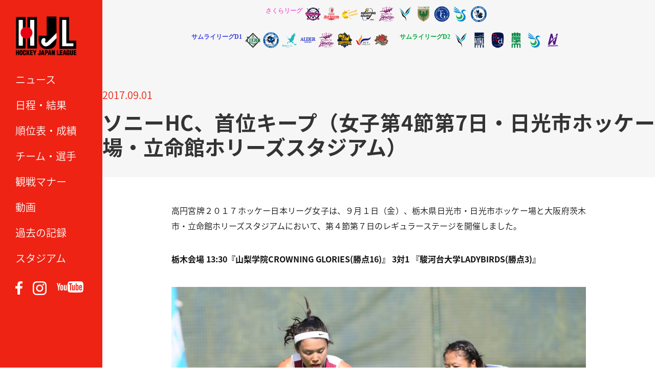

--- FILE ---
content_type: text/html; charset=UTF-8
request_url: https://hjl-hockey.tv/news/2017/09/01/2248/
body_size: 42515
content:
<!DOCTYPE html>
<html lang="ja"><head>
<meta charset="UTF-8">
<meta name="description" content="高円宮牌２０１７ホッケー日本リーグ女子は、９月１日（金）、栃木県日光市・日光市ホッケー場と大阪府茨木市・立命館ホリーズス...">
<meta name="keywords" content="ホッケー,ホッケー日本リーグ,hockey,ペナルティーコーナー,PC,ホッケー場,ホッケー競技,H1,H2,女子ホッケー" /> 
<meta name="viewport" content="width=device-width">
<meta http-equiv="content-style-type" content="text/css">
<meta http-equiv="content-script-type" content="text/javascript">
<title>
  ソニーHC、首位キープ（女子第4節第7日・日光市ホッケー場・立命館ホリーズスタジアム） ｜ ホッケー 日本リーグ｜一般社団法人ホッケージャパンリーグ
</title>

	<link rel='dns-prefetch' href='//ajax.googleapis.com' />
<link rel='dns-prefetch' href='//s.w.org' />
<link rel="alternate" type="application/rss+xml" title="ホッケー 日本リーグ｜一般社団法人ホッケージャパンリーグ &raquo; ソニーHC、首位キープ（女子第4節第7日・日光市ホッケー場・立命館ホリーズスタジアム） のコメントのフィード" href="https://hjl-hockey.tv/news/2017/09/01/2248/feed/" />
		<script type="text/javascript">
			window._wpemojiSettings = {"baseUrl":"https:\/\/s.w.org\/images\/core\/emoji\/2.4\/72x72\/","ext":".png","svgUrl":"https:\/\/s.w.org\/images\/core\/emoji\/2.4\/svg\/","svgExt":".svg","source":{"concatemoji":"https:\/\/hjl-hockey.tv\/wordpress\/wp-includes\/js\/wp-emoji-release.min.js"}};
			!function(a,b,c){function d(a,b){var c=String.fromCharCode;l.clearRect(0,0,k.width,k.height),l.fillText(c.apply(this,a),0,0);var d=k.toDataURL();l.clearRect(0,0,k.width,k.height),l.fillText(c.apply(this,b),0,0);var e=k.toDataURL();return d===e}function e(a){var b;if(!l||!l.fillText)return!1;switch(l.textBaseline="top",l.font="600 32px Arial",a){case"flag":return!(b=d([55356,56826,55356,56819],[55356,56826,8203,55356,56819]))&&(b=d([55356,57332,56128,56423,56128,56418,56128,56421,56128,56430,56128,56423,56128,56447],[55356,57332,8203,56128,56423,8203,56128,56418,8203,56128,56421,8203,56128,56430,8203,56128,56423,8203,56128,56447]),!b);case"emoji":return b=d([55357,56692,8205,9792,65039],[55357,56692,8203,9792,65039]),!b}return!1}function f(a){var c=b.createElement("script");c.src=a,c.defer=c.type="text/javascript",b.getElementsByTagName("head")[0].appendChild(c)}var g,h,i,j,k=b.createElement("canvas"),l=k.getContext&&k.getContext("2d");for(j=Array("flag","emoji"),c.supports={everything:!0,everythingExceptFlag:!0},i=0;i<j.length;i++)c.supports[j[i]]=e(j[i]),c.supports.everything=c.supports.everything&&c.supports[j[i]],"flag"!==j[i]&&(c.supports.everythingExceptFlag=c.supports.everythingExceptFlag&&c.supports[j[i]]);c.supports.everythingExceptFlag=c.supports.everythingExceptFlag&&!c.supports.flag,c.DOMReady=!1,c.readyCallback=function(){c.DOMReady=!0},c.supports.everything||(h=function(){c.readyCallback()},b.addEventListener?(b.addEventListener("DOMContentLoaded",h,!1),a.addEventListener("load",h,!1)):(a.attachEvent("onload",h),b.attachEvent("onreadystatechange",function(){"complete"===b.readyState&&c.readyCallback()})),g=c.source||{},g.concatemoji?f(g.concatemoji):g.wpemoji&&g.twemoji&&(f(g.twemoji),f(g.wpemoji)))}(window,document,window._wpemojiSettings);
		</script>
		<style type="text/css">
img.wp-smiley,
img.emoji {
	display: inline !important;
	border: none !important;
	box-shadow: none !important;
	height: 1em !important;
	width: 1em !important;
	margin: 0 .07em !important;
	vertical-align: -0.1em !important;
	background: none !important;
	padding: 0 !important;
}
</style>
<script type='text/javascript' src='https://ajax.googleapis.com/ajax/libs/jquery/1.7.2/jquery.min.js'></script>
<script type='text/javascript' src='https://hjl-hockey.tv/wordpress/wp-content/plugins/google-analyticator/external-tracking.min.js'></script>
<link rel='https://api.w.org/' href='https://hjl-hockey.tv/wp-json/' />
<link rel="EditURI" type="application/rsd+xml" title="RSD" href="https://hjl-hockey.tv/wordpress/xmlrpc.php?rsd" />
<link rel="wlwmanifest" type="application/wlwmanifest+xml" href="https://hjl-hockey.tv/wordpress/wp-includes/wlwmanifest.xml" /> 
<link rel='prev' title='事務局長の公募について【締切９月１５日】' href='https://hjl-hockey.tv/news/2017/09/01/2241/' />
<link rel='next' title='高円宮牌2017 ホッケー日本リーグ 女子：第4節第7日結果' href='https://hjl-hockey.tv/press/2017/09/01/2247/' />
<link rel="canonical" href="https://hjl-hockey.tv/news/2017/09/01/2248/" />
<link rel='shortlink' href='https://hjl-hockey.tv/?p=2248' />
<link rel="alternate" type="application/json+oembed" href="https://hjl-hockey.tv/wp-json/oembed/1.0/embed?url=https%3A%2F%2Fhjl-hockey.tv%2Fnews%2F2017%2F09%2F01%2F2248%2F" />
<link rel="alternate" type="text/xml+oembed" href="https://hjl-hockey.tv/wp-json/oembed/1.0/embed?url=https%3A%2F%2Fhjl-hockey.tv%2Fnews%2F2017%2F09%2F01%2F2248%2F&#038;format=xml" />
<meta name='description' content='高円宮牌２０１７ホッケー日本リーグ女子は、９月１日（金）、栃木県日光市・日光市ホッケー場と大阪府茨木市・立命館ホリーズスタジアムにおいて、第４節第７日のレギュラーステージを開催しました。栃木会場 13:30『山梨学院CROWNING GLORIES(勝点16)』 3対1 『駿河台大学LADY……'><!-- Google Analytics Tracking by Google Analyticator 6.5.5 -->
<script type="text/javascript">
    var analyticsFileTypes = [''];
    var analyticsSnippet = 'disabled';
    var analyticsEventTracking = 'enabled';
</script>
<script type="text/javascript">
	(function(i,s,o,g,r,a,m){i['GoogleAnalyticsObject']=r;i[r]=i[r]||function(){
	(i[r].q=i[r].q||[]).push(arguments)},i[r].l=1*new Date();a=s.createElement(o),
	m=s.getElementsByTagName(o)[0];a.async=1;a.src=g;m.parentNode.insertBefore(a,m)
	})(window,document,'script','//www.google-analytics.com/analytics.js','ga');
	ga('create', 'UA-60450252-5', 'auto');
 
	ga('send', 'pageview');
</script>
    <link rel="stylesheet" href="https://hjl-hockey.tv/wordpress/wp-content/themes/hjl2017/css/sideTAB.css">
    <link rel="stylesheet" href="https://hjl-hockey.tv/wordpress/wp-content/themes/hjl2017/css/slider-pro.css">
    <link rel="shortcut icon" href="https://hjl-hockey.tv/wordpress/wp-content/themes/hjl2017/images/favicon.ico" type="image/vnd.microsoft.icon">
    <link rel="stylesheet" href="https://hjl-hockey.tv/wordpress/wp-content/themes/hjl2017/style.css?1768370566">
    <link rel="stylesheet" href="https://hjl-hockey.tv/wordpress/wp-content/themes/hjl2017/css/responsive.css?1748170877">
    <link rel="stylesheet" href="https://hjl-hockey.tv/wordpress/wp-content/themes/hjl2017/css/nav.css">
	<!--[if lt IE 9]>
	<script src="https://hjl-hockey.tv/wordpress/wp-content/themes/hjl2017/js/html5.js"></script>
	<![endif]-->
  <head prefix="og: https://ogp.me/ns# fb: https://ogp.me/ns/fb# article: https://ogp.me/ns/article#">
<meta property='og:locale' content='ja_JP'>
<meta property='fb:app_id' content='564257440445924'>
<meta property='og:site_name' content='ホッケー 日本リーグ｜一般社団法人ホッケージャパンリーグ'>
<meta property="og:title" content="ソニーHC、首位キープ（女子第4節第7日・日光市ホッケー場・立命館ホリーズスタジアム）">
<meta property="og:description" content="高円宮牌２０１７ホッケー日本リーグ女子は、９月１日（金）、栃木県日光市・日光市ホッケー場と大阪府茨木市・立命館ホリーズスタジアムにおいて、第４節第７日のレギュラーステージを開催しました。 栃木会場 1">
<meta property="og:url" content="https://hjl-hockey.tv/news/2017/09/01/2248/">
<meta property="og:type" content="article">
<meta property="article:publisher" content="https://www.facebook.com/HJL.Hockey.Japan.League/">
<meta property="og:image" content="https://hjl-hockey.tv/wordpress/wp-content/uploads/2017/09/photo2017090104.jpg">
<script type="text/javascript" src="https://hjl-hockey.tv/wordpress/wp-content/themes/hjl2017/js/jquery-ui.min.js"></script>
<script type="text/javascript" src="https://hjl-hockey.tv/wordpress/wp-content/themes/hjl2017/js/jquery.ui.core.js"></script>
<script type="text/javascript" src="https://hjl-hockey.tv/wordpress/wp-content/themes/hjl2017/js/jquery.ui.tabs.js"></script>
<script type="text/javascript" src="https://hjl-hockey.tv/wordpress/wp-content/themes/hjl2017/js/jquery.cookie.js"></script>
<script type="text/javascript" src="https://hjl-hockey.tv/wordpress/wp-content/themes/hjl2017/js/jquery.StickyForms.js"></script>
<link rel="stylesheet" type="text/css" href="https://hjl-hockey.tv/wordpress/wp-content/themes/hjl2017/slick/slick.css" media="screen" />
<link rel="stylesheet" type="text/css" href="https://hjl-hockey.tv/wordpress/wp-content/themes/hjl2017/slick/slick-theme.css" media="screen" />
<script src="https://hjl-hockey.tv/wordpress/wp-content/themes/hjl2017/slick/slick.min.js"></script>
<link href="https://fonts.googleapis.com/css?family=Teko" rel="stylesheet">
<link href="https://fonts.googleapis.com/earlyaccess/notosansjapanese.css" rel="stylesheet" />
<link rel ="stylesheet" href="https://cdnjs.cloudflare.com/ajax/libs/font-awesome/6.1.1/css/all.min.css">
<script src="https://hjl-hockey.tv/wordpress/wp-content/themes/hjl2017/js/jquery.scrolldepth.min.js"></script>
<script>
jQuery(function() {
  jQuery.scrollDepth();
});
</script>
<script src="https://hjl-hockey.tv/wordpress/wp-content/themes/hjl2017/js/jquery.sliderPro.min.js"></script>

<script>

$(function() {
    $('.banner_slider').slick({
      dots: true,
      arrows: true,
      speed: 1000,
      slidesToShow: 1,
      centerMode: true,
      variableWidth: true,
      autoplay: true,
      infinite: true,
      pauseOnHover: false,
      responsive: [
        {
          breakpoint: 1024,
          settings: {
            slidesToShow: 3,
            slidesToScroll: 3,
            infinite: true,
            dots: true
          }
        },
        {
          breakpoint: 769,
          settings: {
            centerMode: false,
            variableWidth: false,
            slidesToShow: 1,
            slidesToScroll: 1,
            arrows: false,
          }
        },
      ]
    });
});
$(function() {
    $('#match-list').slick({
      arrows: true,
      speed: 500,
      slidesToShow: 1,
      centerMode: false,
      variableWidth: true,
      autoplay: false,
      infinite: false,
      responsive: [
        {
          breakpoint: 1024,
          settings: {
            slidesToShow: 3,
            slidesToScroll: 3,
            infinite: true,
            dots: true
          }
        },
        {
          breakpoint: 769,
          settings: {
            centerMode: false,
            variableWidth: false,
            slidesToShow: 2,
            slidesToScroll: 2,
          }
        },
      ]
    });
});

$(document).on('mousedown','.bx-wrapper a',function(){
  var $this = $(this),
      myHref = $this.attr('href'),
      myTarget = $this.attr('target');
  if(myTarget === '_blank'){
    window.open(myHref);
  }else{
    window.location.href = myHref;
  }
});
//$(function() {

//    var ua = navigator.userAgent;
//    if (ua.indexOf('iPhone') > 0 || ua.indexOf('iPod') > 0 || ua.indexOf('Android') > 0 && ua.indexOf('Mobile') > 0) {
//        var slidew = 120,
//		var slidec = 2,
//		// スマートフォン用コード
//    } else if (ua.indexOf('iPad') > 0 || ua.indexOf('Android') > 0) {
//        // タブレット用コード
//    } else {
//        // PC用コード
//        var slidew = 280,
//		var slidec = 5,
//    }
	
	
//	var slider = $('#match #match-list').bxSlider({
//		pager: false,
//		slideWidth: 200,
//		minSlides: 8,
//		maxSlides: 8,
//		slindeMargin: 1,
//		speed: 1800,
//		auto: false,
//		controls: true,
//		useCSS: false,
//	});
//});

$(function() {
    $('#navToggle').click(function(){
        $('#sidebar').toggleClass('openNav');
        $('#teamlist').toggleClass('openNav');
    });
});
$(function() {
    $('p.division.women').click(function(){
        $('ul.teamlist.women').toggleClass('open');
        $('ul.teamlist.h1').removeClass('open');
        $('ul.teamlist.h2').removeClass('open');
    });
    $('p.division.h1').click(function(){
        $('ul.teamlist.h1').toggleClass('open');
        $('ul.teamlist.women').removeClass('open');
        $('ul.teamlist.h2').removeClass('open');
    });
    $('p.division.h2').click(function(){
        $('ul.teamlist.h2').toggleClass('open');
        $('ul.teamlist.women').removeClass('open');
        $('ul.teamlist.h1').removeClass('open');
    });
});

jQuery(function(){
   // #で始まるアンカーをクリックした場合に処理
   jQuery('a[href^=#]').click(function() {
      // スクロールの速度
      var speed = 400; // ミリ秒
      // アンカーの値取得
      var href= $(this).attr("href");
      // 移動先を取得
      var target = $(href == "#" || href == "" ? 'html' : href);
      // 移動先を数値で取得
      var position = target.offset().top;
      // スムーススクロール
      jQuery('body,html').animate({scrollTop:position}, speed, 'swing');
      return false;
   });
});

$(function(){
	$("#ui-tab > ul, #ui-tab-rank > ul, #ui-tab-goal > ul").tabs({
//		event: 'mouseover' , fx: {
//			// mouseover切り替え
//			height: 'normal' , opacity: 'toggle' , duration: 'slow' , cookie: 'expires:1'
//		}
		cookie:{
			// store cookie for a day, without, it would be a session cookie
			expires:1
		}
	});
});

$(function() {
 
           $('img').error(function(){
                    //$(this).attr('src', 'https://hjl-hockey.tv/wordpress/wp-content/themes/hjl2017/images/nophoto.jpg');
                    $(this).attr('src', 'https://hjl-hockey.tv/wordpress/wp-content/themes/hjl2017/images/nophoto_400x533.jpg');
                });
                
            });

</script>
<script>
	$(window).scroll(function() {
		h = $(window).height();
		h_sidebar = $('#nav').height() + 91;
		scroll = $(window).scrollTop();
		if ( h < h_sidebar && scroll > 150 ) {
			$('#sidebar').css('height', 'auto');
			$('#sidebar').css('bottom', '0');
		} else {
			$('#sidebar').css('height', '100%');			
		}
	});
	$(window).resize(function() {
		h = $(window).height();
		h_sidebar = $('#nav').height() + 91;
		scroll = $(window).scrollTop();
		if ( h < h_sidebar && scroll > 150 ) {
			$('#sidebar').css('height', 'auto');
			$('#sidebar').css('bottom', '0');
		} else {
			$('#sidebar').css('height', '100%');			
		}
		console.log(h);
		console.log(h_sidebar);
		console.log(scroll);
	});
</script>
<style>
  /*--スライダーの位置とサイズ調整--*/
  .slider{
  width:80%;
  margin:0 auto;
  }
  
  /*-----------height調整----------*/
  .slick-slide { height:auto!important }

  @media screen and (min-width: 769px) {
    .slick-next{ right: 15px !important }
    .slick-prev { left: 15px !important }
    .slick-prev:before, .slick-next:before { font-size: 45px; opacity: 1; }
    #match-list { padding: 0 60px }
    #match-list .slick-next { right: 30px !important }
    #match-list .slick-prev { left: 12px !important }
  }

  .slick-arrow { height: 60px !important; z-index:2!important }

  #match-list li { width: 190px }

  @media screen and (max-width: 768px) {
    .slick-slide img { width: 100% } 
    .slick-next{ right: 12px !important }
    .slick-prev { left: 7px !important }
    .slick-prev:before, .slick-next:before { font-size: 25px; opacity: 1; }
    #match-list { padding: 0 40px }
    #match-list li { margin-bottom: 0 !important; }
  }    
</style>

</head>

<body class="post-template-default single single-post postid-2248 single-format-standard">


<div id="sidebar">
    <h1 id="logo"><a href="https://hjl-hockey.tv"><img src="https://hjl-hockey.tv/wordpress/wp-content/themes/hjl2017/images/hjl_logo_300x200.png" width="120" height="80" /></a></h1>

	<div id="navToggle">
		<div><span></span> <span></span> <span></span></div>
	</div>

	<nav id="nav">
		<ul id="nav">
			<li><a href="https://hjl-hockey.tv/news/" class="hvr-sweep-to-right">ニュース</a></li>
			<li><a href="https://hjl-hockey.tv/schedule/" class="hvr-sweep-to-right">日程・結果</a></li>
			<li><a href="https://hjl-hockey.tv/ranking/" class="hvr-sweep-to-right">順位表・成績</a></li>
			<li><a href="https://hjl-hockey.tv/teams/" class="hvr-sweep-to-right">チーム・選手</a></li>
			<li><a href="https://hjl-hockey.tv/manner/" target="_blank" class="hvr-sweep-to-right">観戦マナー</a></li>
			<li><a href="https://hjl-hockey.tv/video/" class="hvr-sweep-to-right">動画</a></li>
			<li><a href="https://hjl-hockey.tv/record/" class="hvr-sweep-to-right">過去の記録</a></li>
			<li><a href="https://hjl-hockey.tv/stadium/" class="hvr-sweep-to-right">スタジアム</a></li>
			<!--<li><a href="https://hjl-hockey.tv/league/" class="hvr-sweep-to-right">リーグ概要</a></li>-->
		</ul>
		<ul id="sns">
			<li><a href="https://www.facebook.com/HJL.Hockey.Japan.League/" target="_blank"><img src="https://hjl-hockey.tv/wordpress/wp-content/themes/hjl2017/images/banner/facebook.png" width="14" /></a></li>
			<li><a href="https://www.instagram.com/hockeyjapanleague/" target="_blank"><img src="https://hjl-hockey.tv/wordpress/wp-content/themes/hjl2017/images/banner/instagram.png" width="27" /></a></li>
			<li><a href="https://www.youtube.com/channel/UCN9SYyG0n-kX-e7eJjtmO-w" target="_blank"><img src="https://hjl-hockey.tv/wordpress/wp-content/themes/hjl2017/images/banner/youtube.png" width="52" /></a></li>
		</ul>
	</nav>


</div><!--sidebar-->
<header>
  <section>
    <div id="teamlist">
   <div class="womens">
    <p class="division women" style="font-family: Noto Sans JP; font-size: 12px; font-weight: bold;">さくらリーグ</p>
    <ul class="teamlist women">
      <li><a href="https://hjl-hockey.tv/teams?teamID=22&teamYear=2025#team-name" target="_blank"><img src="https://hjl-hockey.tv/wordpress/wp-content/themes/hjl2017/images/teamlogo/2025/22.png" alt="ソニーHC BRAVIA Ladies"></a></li>
      <li><a href="https://hjl-hockey.tv/teams?teamID=17&teamYear=2025#team-name" target="_blank"><img src="https://hjl-hockey.tv/wordpress/wp-content/themes/hjl2017/images/teamlogo/2025/17.png" alt="コカ・コーラレッドスパークス"></a></li>
      <li><a href="https://hjl-hockey.tv/teams?teamID=18&teamYear=2025#team-name" target="_blank"><img src="https://hjl-hockey.tv/wordpress/wp-content/themes/hjl2017/images/teamlogo/2025/18.png" alt="グラクソ・スミスクラインOrange United"></a></li>
      <li><a href="https://hjl-hockey.tv/teams?teamID=19&teamYear=2025#team-name" target="_blank"><img src="https://hjl-hockey.tv/wordpress/wp-content/themes/hjl2017/images/teamlogo/2025/19.png" alt="南都銀行SHOOTING STARS"></a></li>
      <li><a href="https://hjl-hockey.tv/teams?teamID=20&teamYear=2025#team-name" target="_blank"><img src="https://hjl-hockey.tv/wordpress/wp-content/themes/hjl2017/images/teamlogo/2025/20.png" alt="立命館ホリーズ"></a></li>
      <li><a href="https://hjl-hockey.tv/teams?teamID=26&teamYear=2025#team-name" target="_blank"><img src="https://hjl-hockey.tv/wordpress/wp-content/themes/hjl2017/images/teamlogo/2025/26.png" alt="山梨学院CROWNING GLORIES"></a></li>
      <li><a href="https://hjl-hockey.tv/teams?teamID=27&teamYear=2025#team-name" target="_blank"><img src="https://hjl-hockey.tv/wordpress/wp-content/themes/hjl2017/images/teamlogo/2025/27.png" alt="東京ヴェルディホッケーチーム"></a></li>
      <li><a href="https://hjl-hockey.tv/teams?teamID=25&teamYear=2025#team-name" target="_blank"><img src="https://hjl-hockey.tv/wordpress/wp-content/themes/hjl2017/images/teamlogo/2025/25.png" alt="東海学院大学"></a></li>
      <li><a href="https://hjl-hockey.tv/teams?teamID=23&teamYear=2025#team-name" target="_blank"><img src="https://hjl-hockey.tv/wordpress/wp-content/themes/hjl2017/images/teamlogo/2025/23.png" alt="駿河台大学 LADYBIRDS"></a></li>
      <li><a href="https://hjl-hockey.tv/teams?teamID=186&teamYear=2025#team-name" target="_blank"><img src="https://hjl-hockey.tv/wordpress/wp-content/themes/hjl2017/images/teamlogo/2025/186.png" alt="GIFU ASAHI BLUE BEES"></a></li>
    </ul>
    </div>
    <div class="mens">
    <p class="division h1" style="font-family: Noto Sans JP; font-size: 12px; font-weight: bold;">サムライリーグD1</p>
    <ul class="teamlist h1">
      <li><a href="https://hjl-hockey.tv/teams?teamID=8&teamYear=2025#team-name" target="_blank"><img src="https://hjl-hockey.tv/wordpress/wp-content/themes/hjl2017/images/teamlogo/2025/8.png" alt="LIEBE 栃木"></a></li>
      <li><a href="https://hjl-hockey.tv/teams?teamID=6&teamYear=2025#team-name" target="_blank"><img src="https://hjl-hockey.tv/wordpress/wp-content/themes/hjl2017/images/teamlogo/2025/6.png" alt="岐阜朝日クラブ"></a></li>
      <li><a href="https://hjl-hockey.tv/teams?teamID=13&teamYear=2025#team-name" target="_blank"><img src="https://hjl-hockey.tv/wordpress/wp-content/themes/hjl2017/images/teamlogo/2025/13.png" alt="BlueSticks SHIGA"></a></li>
      <li><a href="https://hjl-hockey.tv/teams?teamID=2&teamYear=2025#team-name" target="_blank"><img src="https://hjl-hockey.tv/wordpress/wp-content/themes/hjl2017/images/teamlogo/2025/2.png" alt="ALDER飯能"></a></li>
      <li><a href="https://hjl-hockey.tv/teams?teamID=11&teamYear=2025#team-name" target="_blank"><img src="https://hjl-hockey.tv/wordpress/wp-content/themes/hjl2017/images/teamlogo/2025/11.png" alt="立命館ホリーズ"></a></li>
      <li><a href="https://hjl-hockey.tv/teams?teamID=4&teamYear=2025#team-name" target="_blank"><img src="https://hjl-hockey.tv/wordpress/wp-content/themes/hjl2017/images/teamlogo/2025/4.png" alt="ヴェルコスタ福井"></a></li>
      <li><a href="https://hjl-hockey.tv/teams?teamID=5&teamYear=2025#team-name" target="_blank"><img src="https://hjl-hockey.tv/wordpress/wp-content/themes/hjl2017/images/teamlogo/2025/5.png" alt="福井工業大学"></a></li>
      <li><a href="https://hjl-hockey.tv/teams?teamID=12&teamYear=2025#team-name" target="_blank"><img src="https://hjl-hockey.tv/wordpress/wp-content/themes/hjl2017/images/teamlogo/2025/12.png" alt="Selrio島根"></a></li>
     </ul>
    <p class="division h2" style="font-family: Noto Sans JP; color: #00a73b; font-size: 12px; font-weight: bold;">サムライリーグD2</p>
     <ul class="teamlist h2">
      <li><a href="https://hjl-hockey.tv/teams?teamID=16&teamYear=2025#team-name" target="_blank"><img src="https://hjl-hockey.tv/wordpress/wp-content/themes/hjl2017/images/teamlogo/2025/16.png" alt="山梨学院OCTOBER EAGLES"></a></li>
      <li><a href="https://hjl-hockey.tv/teams?teamID=28&teamYear=2025#team-name" target="_blank"><img src="https://hjl-hockey.tv/wordpress/wp-content/themes/hjl2017/images/teamlogo/2025/28.png" alt="フリークス東京"></a></li>
      <li><a href="https://hjl-hockey.tv/teams?teamID=10&teamYear=2025#team-name" target="_blank"><img src="https://hjl-hockey.tv/wordpress/wp-content/themes/hjl2017/images/teamlogo/2025/10.png" alt="小矢部RED OX"></a></li>
      <li><a href="https://hjl-hockey.tv/teams?teamID=9&teamYear=2025#team-name" target="_blank"><img src="https://hjl-hockey.tv/wordpress/wp-content/themes/hjl2017/images/teamlogo/2025/9.png" alt="東京農業大学"></a></li>
      <li><a href="https://hjl-hockey.tv/teams?teamID=14&teamYear=2025#team-name" target="_blank"><img src="https://hjl-hockey.tv/wordpress/wp-content/themes/hjl2017/images/teamlogo/2025/14.png" alt="駿河台大学"></a></li>
      <li><a href="https://hjl-hockey.tv/teams?teamID=187&teamYear=2025#team-name" target="_blank"><img src="https://hjl-hockey.tv/wordpress/wp-content/themes/hjl2017/images/teamlogo/2025/187.png" alt="アルカディア奈良"></a></li>
    </ul>
    </div>
   </div>
                
  </section>
</header>
<div id="wrap" class="clearfix">



<div id="content" class="single clearfix">



 

	<div class="date">2017.09.01</div>
	<h3 class="title">ソニーHC、首位キープ（女子第4節第7日・日光市ホッケー場・立命館ホリーズスタジアム）</h3>

		<div class="post"><p>高円宮牌２０１７ホッケー日本リーグ女子は、９月１日（金）、栃木県日光市・日光市ホッケー場と大阪府茨木市・立命館ホリーズスタジアムにおいて、第４節第７日のレギュラーステージを開催しました。</p>
<p><b>栃木会場 13:30『山梨学院CROWNING GLORIES(勝点16)』 3対1 『駿河台大学LADYBIRDS(勝点3)』</b></p>

<figure id="attachment_2249" class="wp-caption aligncenter" style="width: 1034px"><img src="http://hjl-hockey.tv/wordpress/wp-content/uploads/2017/09/photo2017090101-1024x683.jpg" alt="3得点で活躍した#9河村元美選手(左)『山梨学院CROWNING GLORIES』" width="1024" height="683" class="size-large wp-image-2249" srcset="https://hjl-hockey.tv/wordpress/wp-content/uploads/2017/09/photo2017090101-1024x683.jpg 1024w, https://hjl-hockey.tv/wordpress/wp-content/uploads/2017/09/photo2017090101-640x427.jpg 640w, https://hjl-hockey.tv/wordpress/wp-content/uploads/2017/09/photo2017090101-90x60.jpg 90w, https://hjl-hockey.tv/wordpress/wp-content/uploads/2017/09/photo2017090101-120x80.jpg 120w, https://hjl-hockey.tv/wordpress/wp-content/uploads/2017/09/photo2017090101-238x159.jpg 238w, https://hjl-hockey.tv/wordpress/wp-content/uploads/2017/09/photo2017090101-320x213.jpg 320w" sizes="(max-width: 1024px) 100vw, 1024px" /><figcaption class="wp-caption-text">3得点で活躍した#9河村元美選手(左)『山梨学院CROWNING GLORIES』</figcaption></figure>

<p>　第２クォーターから試合が動く。『山梨学院CROWNING GLORIES』は、18分のPCで#9河村元美選手が豪快なリバースヒットをゴール右下に決め先制。第４クォーター開始早々46分にも『山梨学院CROWNING GLORIES』は、サークルトップでボールを受けた#9河村元美選手がリバースヒットで豪快に決め、2対0とリード。一方、『駿河台大学』は、50分に堅守からカウンターを仕掛け、#10松本ひかる選手のパスを#24山本星来選手が押し込み1点差とする。しかし、終了間際の60分に『山梨学院CROWNING GLORIES』は、ゴール前のこぼれ球を#9河村元美選手が本日3点目のゴールで突き放し、3対1で『山梨学院CROWNING GLORIES』が勝利しました。</p>

<hr>

<p><b>栃木会場 15:20『グラクソ・スミスクライン Orange United(勝点9)』 6対0 『聖泉大学(勝点0)』</b></p>

<figure id="attachment_2250" class="wp-caption aligncenter" style="width: 1034px"><img src="http://hjl-hockey.tv/wordpress/wp-content/uploads/2017/09/photo2017090102-1024x683.jpg" alt="5点目のシュートを決める『ｸﾞﾗｸｿ･ｽﾐｽｸﾗｲﾝ Orange United』主将の#9齋藤美咲選手(左)" width="1024" height="683" class="size-large wp-image-2250" srcset="https://hjl-hockey.tv/wordpress/wp-content/uploads/2017/09/photo2017090102-1024x683.jpg 1024w, https://hjl-hockey.tv/wordpress/wp-content/uploads/2017/09/photo2017090102-640x427.jpg 640w, https://hjl-hockey.tv/wordpress/wp-content/uploads/2017/09/photo2017090102-90x60.jpg 90w, https://hjl-hockey.tv/wordpress/wp-content/uploads/2017/09/photo2017090102-120x80.jpg 120w, https://hjl-hockey.tv/wordpress/wp-content/uploads/2017/09/photo2017090102-238x159.jpg 238w, https://hjl-hockey.tv/wordpress/wp-content/uploads/2017/09/photo2017090102-320x213.jpg 320w" sizes="(max-width: 1024px) 100vw, 1024px" /><figcaption class="wp-caption-text">5点目のシュートを決める『グラクソ・スミスクライン Orange United』主将の#9齋藤美咲選手(左)</figcaption></figure>

<p>試合開始から『グラクソ・スミスクライン Orange United』が、怒涛の攻撃を仕掛け、7分には#7塩入谷雪乃選手が、こぼれ球を押し込み先制。9分には#16永野未菜選手、13分にはPCから#2吉田美瑞穂選手が決めて3対0とリードする。第２クォーターにおいても攻撃の手を緩めない『グラクソ・スミスクライン Orange United』は、24分に#8山口稚奈選手が、落ち着いてリバウンドを決めて4対0として点差を広げる。第３クォーターの43分『グラクソ・スミスクライン Orange United』は、ゴール前でボールを受けた#9齋藤美咲選手がプッシュで決めて5対0とする。『グラクソ・スミスクライン Orange United』は、第4クォーターでも攻め続けて果敢にゴールを狙い、55分PCから#4中村莉緒選手がヒットシュートを決めて6対0と引き離し試合終了。『グラクソ・スミスクライン Orange United』が終始攻め続けて完勝となった。</p>

<hr>

<p><b>大阪会場 14:00『南都銀行SHOOTING STARS(勝点11)』 6対0 『東海学院大学(勝点3)』</b></p>

<figure id="attachment_2251" class="wp-caption aligncenter" style="width: 1034px"><img src="http://hjl-hockey.tv/wordpress/wp-content/uploads/2017/09/photo2017090103-1024x683.jpg" alt="#11勝又舞選手による滑り込みタッチシュートの2点目で『南都銀行SHOOTING STARS』は流れをつかんだ" width="1024" height="683" class="size-large wp-image-2251" srcset="https://hjl-hockey.tv/wordpress/wp-content/uploads/2017/09/photo2017090103-1024x683.jpg 1024w, https://hjl-hockey.tv/wordpress/wp-content/uploads/2017/09/photo2017090103-640x427.jpg 640w, https://hjl-hockey.tv/wordpress/wp-content/uploads/2017/09/photo2017090103-90x60.jpg 90w, https://hjl-hockey.tv/wordpress/wp-content/uploads/2017/09/photo2017090103-120x80.jpg 120w, https://hjl-hockey.tv/wordpress/wp-content/uploads/2017/09/photo2017090103-238x159.jpg 238w, https://hjl-hockey.tv/wordpress/wp-content/uploads/2017/09/photo2017090103-320x213.jpg 320w, https://hjl-hockey.tv/wordpress/wp-content/uploads/2017/09/photo2017090103.jpg 1500w" sizes="(max-width: 1024px) 100vw, 1024px" /><figcaption class="wp-caption-text">#11勝又舞選手による滑り込みタッチシュートの2点目で『南都銀行SHOOTING STARS』は流れをつかんだ</figcaption></figure>

<p>台風の停滞で快晴に恵まれ、気温が31度の気温で時折、乾いた風が吹いていた茨木市立命館ホリーズスタジアムで午後2時から行われた『南都銀行SHOOTING STARS』対『東海学院大学』は、開始早々から『南都銀行SHOOTING STARS』のペースで試合が動き、3分にはFW#11勝又舞選手によるドリブルシュートで先制すると、7分には混戦で相手選手に囲まれながらも巧みなドリブルで相手を交わしたFW#10大塚志穂選手のシュートを#11勝又舞選手がタッチシュートを決めて2点目を挙げて第1クォーターが終了。第2クォーターでも優勢にゲームをコントロールした『南都銀行SHOOTING STARS』は16分にFB#19早戸和希選手が3点目を獲得。第3クォーターの33分には、ロングパスを背面越しにトラップして強烈なミドルシュートを放った#10大塚志穂選手のボールコースに飛び込んできた#7平原文音選手がスティックを合わせてシュートコースを変えてゴールを決めて4点目。第4クォーターも『南都銀行SHOOTING STARS』が優勢に試合をすすめ、47分に#9野村香奈選手が、PCから得点、57分にもPS(ペナルティ・ストローク)で野村香奈選手が6点目を決めて、6対0で『南都銀行SHOOTING STARS』の大勝となりました。</p>

<hr>

<p><b>15:40『ソニーHC BRAVIA Ladies(勝点19)』 4対1 『天理大学ベアーズ(勝点11)』</b></p>

<figure id="attachment_2252" class="wp-caption aligncenter" style="width: 1034px"><img src="http://hjl-hockey.tv/wordpress/wp-content/uploads/2017/09/photo2017090104-1024x683.jpg" alt="#21瀬川真帆選手による緩急のあるゲームコントロールで『ソニーHC BRAVIA Ladies』は、『天理大学ベアーズ』を圧倒した。" width="1024" height="683" class="size-large wp-image-2252" srcset="https://hjl-hockey.tv/wordpress/wp-content/uploads/2017/09/photo2017090104-1024x683.jpg 1024w, https://hjl-hockey.tv/wordpress/wp-content/uploads/2017/09/photo2017090104-640x427.jpg 640w, https://hjl-hockey.tv/wordpress/wp-content/uploads/2017/09/photo2017090104-90x60.jpg 90w, https://hjl-hockey.tv/wordpress/wp-content/uploads/2017/09/photo2017090104-120x80.jpg 120w, https://hjl-hockey.tv/wordpress/wp-content/uploads/2017/09/photo2017090104-238x159.jpg 238w, https://hjl-hockey.tv/wordpress/wp-content/uploads/2017/09/photo2017090104-320x213.jpg 320w, https://hjl-hockey.tv/wordpress/wp-content/uploads/2017/09/photo2017090104.jpg 1500w" sizes="(max-width: 1024px) 100vw, 1024px" /><figcaption class="wp-caption-text">#21瀬川真帆選手による緩急のあるゲームコントロールで『ソニーHC BRAVIA Ladies』は、『天理大学ベアーズ』を圧倒した。</figcaption></figure>

<p>開始早々から両者譲らず激しい攻防が続くが均衡を開いたのは第2クォーターの19分に『ソニーHC BRAVIA Ladies』の#5一谷麻美選手がPCからゴールして先制点を決める。第3クォーターの31分にはPCから#4坂井志帆選手がフリックしてループシュートで2点目を決める。34分もPCで#21瀬川真帆選手がタッチシュートで追加点を加えて3対0。『天理大学ベアーズ』は、44分に#20満吉亮佳選手がDFとGKがいながらも強引にゴールへ押し込み1点を取り返す。『ソニーHC BRAVIA Ladies』は、第4クォーターの47分にGKが弾いたボールを#20清水美並選手がゴールへ押し込んで得点し4対１で勝利した。</p>

<figure id="attachment_2253" class="wp-caption aligncenter" style="width: 1034px"><img src="http://hjl-hockey.tv/wordpress/wp-content/uploads/2017/09/photo2017090105-1024x683.jpg" alt="DFとGKがいながらも『天理大学ベアーズ』#20満吉亮佳選手がシュートを決める" width="1024" height="683" class="size-large wp-image-2253" srcset="https://hjl-hockey.tv/wordpress/wp-content/uploads/2017/09/photo2017090105-1024x683.jpg 1024w, https://hjl-hockey.tv/wordpress/wp-content/uploads/2017/09/photo2017090105-640x427.jpg 640w, https://hjl-hockey.tv/wordpress/wp-content/uploads/2017/09/photo2017090105-90x60.jpg 90w, https://hjl-hockey.tv/wordpress/wp-content/uploads/2017/09/photo2017090105-120x80.jpg 120w, https://hjl-hockey.tv/wordpress/wp-content/uploads/2017/09/photo2017090105-238x159.jpg 238w, https://hjl-hockey.tv/wordpress/wp-content/uploads/2017/09/photo2017090105-320x213.jpg 320w, https://hjl-hockey.tv/wordpress/wp-content/uploads/2017/09/photo2017090105.jpg 1500w" sizes="(max-width: 1024px) 100vw, 1024px" /><figcaption class="wp-caption-text">DFとGKがいながらも『天理大学ベアーズ』#20満吉亮佳選手がシュートを決める</figcaption></figure>

<hr>

<p><b>大阪会場 17:20『立命館ホリーズ(勝点13)』 1対1 『コカ・コーラウエストレッドスパークス(勝点15)』</b></p>

<figure id="attachment_2254" class="wp-caption aligncenter" style="width: 1034px"><img src="http://hjl-hockey.tv/wordpress/wp-content/uploads/2017/09/photo2017090106-1024x683.jpg" alt="ホームゲームで巧みなボールコントロールを見せて躍動する『立命館ホリーズ』#18佐々木萌選手" width="1024" height="683" class="size-large wp-image-2254" srcset="https://hjl-hockey.tv/wordpress/wp-content/uploads/2017/09/photo2017090106-1024x683.jpg 1024w, https://hjl-hockey.tv/wordpress/wp-content/uploads/2017/09/photo2017090106-640x427.jpg 640w, https://hjl-hockey.tv/wordpress/wp-content/uploads/2017/09/photo2017090106-90x60.jpg 90w, https://hjl-hockey.tv/wordpress/wp-content/uploads/2017/09/photo2017090106-120x80.jpg 120w, https://hjl-hockey.tv/wordpress/wp-content/uploads/2017/09/photo2017090106-238x159.jpg 238w, https://hjl-hockey.tv/wordpress/wp-content/uploads/2017/09/photo2017090106-320x213.jpg 320w, https://hjl-hockey.tv/wordpress/wp-content/uploads/2017/09/photo2017090106.jpg 1500w" sizes="(max-width: 1024px) 100vw, 1024px" /><figcaption class="wp-caption-text">ホームゲームで巧みなボールコントロールを見せて躍動する『立命館ホリーズ』#18佐々木萌選手</figcaption></figure>

<p>開始から両者ともにサークル内までボールを運ぶが得点に繋がらずに0対0で第１クォーターを終える。
第２クォーターはじめには、『立命館ホリーズ』に次いで『コカ・コーラウエスト　レッドスパークス』もPCを取るが無得点。『コカ・コーラウエスト　レッドスパークス』の攻撃が続き、数度のPCを獲得するもボールはゴール横を通り抜け得点とはならず、第２クォーターも0対0と同点のまま折り返す。
第３クォーターは両者とも激しい攻防を続けるが堅いDFに阻まれ中々サークル内にボールを入れることができない。試合が動かぬまま0対0で第３Qも終わる。
最終第４クォーター『コカ・コーラウエスト　レッドスパークス』は、47分にサークル外からの豪快なヒットを#11笠原佳乃選手が押し込み待望の先制点。しかし、続く52分、『立命館ホリーズ』の#11笠丸千夏選手がゴール前までボールを運び、こぼれたボールを#5久保希永選手が押し込んで同点に追いつくが、この後に得点は生まれず、試合は1対1の同点のまま終了し、引き分けとなった。</p>

<p><a href="http://hjl-hockey.tv/ranking/">順位表</a></p></div>

	<div class="linknav-wrap">
    <ul class="linknav">
            <li><a href="https://hjl-hockey.tv/news/2017/09/01/2241/" rel="prev">前の記事</a></li>
            <li><a href="https://hjl-hockey.tv/./news/">一覧</a></li>
            <li><a href="https://hjl-hockey.tv/news/2017/09/02/2263/" rel="next">次の記事</a></li>
          </ul>
    </div>
  </div>


<div class="linknav"><span class="back"><a href="https://hjl-hockey.tv">back to top</a></span></div>

</div>  


</div><!--wrap -->

<footer>
	<div class="wrap">
		<ul>
    		<li><a href="https://hjl-hockey.tv/league/">HJLについて</a></li>
    		<li><a href="https://hjl-hockey.tv/policy/">プライバシーポリシー</a></li>
    		<li><a href="https://hjl-hockey.tv/terms/">利用規約</a></li>
    		<li><a href="https://hjl-hockey.tv/contact/">お問い合わせ</a></li>
			<li><a href="https://hjl-hockey.tv/media/">取材申込・取材申請</a></li>
			<li><a href="https://hjl-hockey.tv/use-movie/">映像・写真利用申請</a></li>
		</ul>
<!-- 2018.3.31END -->
<!--
	  		<span class="sponsor_text">＜オフィシャルスポンサー＞</span>
	  		<span class="img3"><a href="https://www.cerespo.co.jp/" target="_blank"><img src="https://hjl-hockey.tv/wordpress/wp-content/uploads/2017/11/cerespo_logo.jpg" width="245"></a></span>
-->
		<div id="footer-img">
  			<span class="img1"><a href="https://www.toto-growing.com/" target="_blank"><img src="https://hjl-hockey.tv/wordpress/wp-content/themes/hjl2017/images/banner/hp_banner_totokuji_yoko.png" width="245"></a></span>
  			<span class="img1"><a href="https://www.jpnsport.go.jp/sinko/josei/kyouka/tabid/96/Default.aspx" target="_blank"><img src="https://hjl-hockey.tv/wordpress/wp-content/themes/hjl2017/images/banner/symbolmarkd.jpg" width="245"></a></span>
	  		<span class="img2"><a href="http://japantopleague.jp/" target="_blank"><img src="https://hjl-hockey.tv/wordpress/wp-content/themes/hjl2017/images/banner/banner_jtl.jpg" width="184"></a></span>
    </div>
		<p class="txt">一般社団法人ホッケージャパンリーグ<br>〒160-0013 東京都新宿区霞ヶ丘町4番2号 JAPAN SPORT OLYMPIC SQUARE 502号室<br>TEL 03-6822-1168</p>
 	</div>

	<div class="copyright"><p>Copyright &copy; 2016 Hockey Japan League Organization</p></div>


<!--チケット販売バナー
  <div class="fixed_footer"><a href="https://teket.jp/g/aavjarf870" target="_blank"><img class="pc" src="https://hjl-hockey.tv/wordpress/wp-content/uploads/2017/11/fixbnr_pc.jpg"><img class="sp" src="https://hjl-hockey.tv/wordpress/wp-content/uploads/2017/11/fixbnr_sp.jpg"></a></div>
 -->

</footer>

<script>
$(function() {
	//クリックしたときのファンクションをまとめて指定
	$('.tab li').click(function() {

		//.index()を使いクリックされたタブが何番目かを調べ、
		//indexという変数に代入します。
		var index = $('.tab li').index(this);

		//コンテンツを一度すべて非表示にし、
		$('.content li').css('display','none');

		//クリックされたタブと同じ順番のコンテンツを表示します。
		$('.content li').eq(index).css('display','block');

		//一度タブについているクラスselectを消し、
		$('.tab li').removeClass('select');

		//クリックされたタブのみにクラスselectをつけます。
		$(this).addClass('select')
	});
});

$(function() {
	var topBtn = $('#page-top');	
	topBtn.hide();
	$(window).scroll(function () {
		if ($(this).scrollTop() > 100) {
			topBtn.fadeIn();
		} else {
			topBtn.fadeOut();
		}
	});
	//スクロールしてトップ
    topBtn.click(function () {
		$('body,html').animate({
			scrollTop: 0
		}, 500);
		return false;
    });
});

jQuery(function(){
	jQuery('.tabbox:first').show();
	jQuery('#tab li:first').addClass('active');
	jQuery('#tab li').click(function() {
		jQuery('#tab li').removeClass('active');
		jQuery(this).addClass('active');
		jQuery('.tabbox').hide();
		jQuery(jQuery(this).find('a').attr('href')).fadeIn();
		return false;
	});
});
</script>

<script type='text/javascript' src='https://hjl-hockey.tv/wordpress/wp-includes/js/wp-embed.min.js'></script>

</body>
</html>

